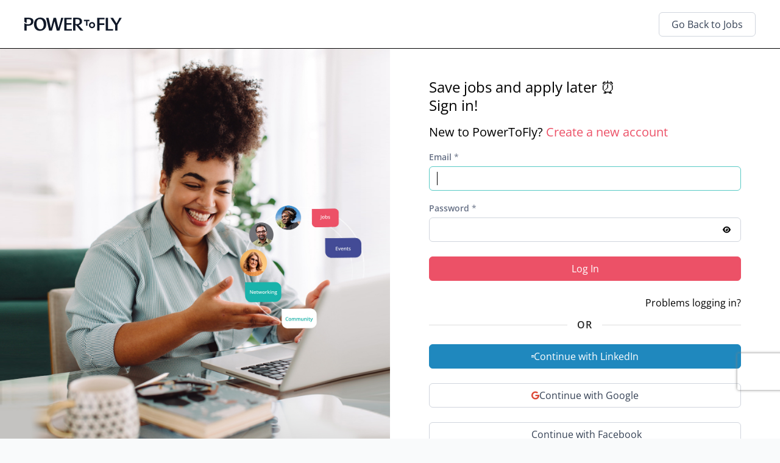

--- FILE ---
content_type: text/html; charset=utf-8
request_url: https://powertofly.com/entry/login?jobId=1515300&saveJob=true
body_size: 25156
content:
<!DOCTYPE html><html prefix="og: http://ogp.me/ns#" lang="en"><head><meta charSet="utf-8"/><meta name="copyright" content="PowerToFly"/><meta name="application-name" content="PowerToFly"/><meta name="viewport" content="width=device-width, initial-scale=1, maximum-scale=1"/><title>Sign In to Your PowerToFly Account!</title><meta name="image" content="/nextjs/images/seo.png"/><meta name="description" content="Sign up for a free account on PowerToFly to join virtual events, apply to jobs, network with hiring managers, and more!"/><meta property="og:title" content="Sign In to Your PowerToFly Account!"/><meta property="og:image" content="/nextjs/images/seo.png"/><meta property="og:description" content="Sign up for a free account on PowerToFly to join virtual events, apply to jobs, network with hiring managers, and more!"/><meta property="og:type" content="website"/><meta property="og:site_name" content="PowerToFly"/><meta property="og:url" content="https://powertofly.com/"/><meta name="twitter:title" content="Sign In to Your PowerToFly Account!"/><meta name="twitter:image" content="/nextjs/images/seo.png"/><meta name="twitter:description" content="Sign up for a free account on PowerToFly to join virtual events, apply to jobs, network with hiring managers, and more!"/><meta name="twitter:card" content="summary"/><meta name="twitter:site" content="@powertofly"/><meta name="twitter:url" content="https://powertofly.com/"/><link rel="icon" type="image/png" href="/nextjs/images/favicon.svg" sizes="16x16"/><meta name="next-head-count" content="20"/><style type="text/css">.fresnel-container{margin:0;padding:0;}
@media not all and (min-width:0px) and (max-width:599.98px){.fresnel-at-sm{display:none!important;}}
@media not all and (min-width:600px) and (max-width:1023.98px){.fresnel-at-md{display:none!important;}}
@media not all and (min-width:1024px) and (max-width:1199.98px){.fresnel-at-lg{display:none!important;}}
@media not all and (min-width:1200px){.fresnel-at-xlg{display:none!important;}}
@media not all and (max-width:599.98px){.fresnel-lessThan-md{display:none!important;}}
@media not all and (max-width:1023.98px){.fresnel-lessThan-lg{display:none!important;}}
@media not all and (max-width:1199.98px){.fresnel-lessThan-xlg{display:none!important;}}
@media not all and (min-width:600px){.fresnel-greaterThan-sm{display:none!important;}}
@media not all and (min-width:1024px){.fresnel-greaterThan-md{display:none!important;}}
@media not all and (min-width:1200px){.fresnel-greaterThan-lg{display:none!important;}}
@media not all and (min-width:0px){.fresnel-greaterThanOrEqual-sm{display:none!important;}}
@media not all and (min-width:600px){.fresnel-greaterThanOrEqual-md{display:none!important;}}
@media not all and (min-width:1024px){.fresnel-greaterThanOrEqual-lg{display:none!important;}}
@media not all and (min-width:1200px){.fresnel-greaterThanOrEqual-xlg{display:none!important;}}
@media not all and (min-width:0px) and (max-width:599.98px){.fresnel-between-sm-md{display:none!important;}}
@media not all and (min-width:0px) and (max-width:1023.98px){.fresnel-between-sm-lg{display:none!important;}}
@media not all and (min-width:0px) and (max-width:1199.98px){.fresnel-between-sm-xlg{display:none!important;}}
@media not all and (min-width:600px) and (max-width:1023.98px){.fresnel-between-md-lg{display:none!important;}}
@media not all and (min-width:600px) and (max-width:1199.98px){.fresnel-between-md-xlg{display:none!important;}}
@media not all and (min-width:1024px) and (max-width:1199.98px){.fresnel-between-lg-xlg{display:none!important;}}</style><link data-next-font="size-adjust" rel="preconnect" href="/" crossorigin="anonymous"/><link rel="preload" href="/_next/static/css/3edc156818a1c48c.css" as="style"/><link rel="stylesheet" href="/_next/static/css/3edc156818a1c48c.css" data-n-g=""/><noscript data-n-css=""></noscript><script defer="" nomodule="" src="/_next/static/chunks/polyfills-42372ed130431b0a.js"></script><script src="/_next/static/chunks/webpack-24e14257275f50d0.js" defer=""></script><script src="/_next/static/chunks/framework-945b357d4a851f4b.js" defer=""></script><script src="/_next/static/chunks/main-f686ac3af572a2aa.js" defer=""></script><script src="/_next/static/chunks/pages/_app-90c1c55b5963bd2a.js" defer=""></script><script src="/_next/static/chunks/4db5f4ac-31175e5c30820fa1.js" defer=""></script><script src="/_next/static/chunks/2cca2479-3177001603fd2f6e.js" defer=""></script><script src="/_next/static/chunks/8316-c3f70b90a11e1da9.js" defer=""></script><script src="/_next/static/chunks/5237-4887c8f18704cae4.js" defer=""></script><script src="/_next/static/chunks/1267-e634a8a2818c3c7d.js" defer=""></script><script src="/_next/static/chunks/7999-52b3a1b31b3b5dff.js" defer=""></script><script src="/_next/static/chunks/3347-6a00031f53ab5bbe.js" defer=""></script><script src="/_next/static/chunks/2820-126f2e42c13acb21.js" defer=""></script><script src="/_next/static/chunks/pages/entry/login-d6c1cbdf3503eff5.js" defer=""></script><script src="/_next/static/BK8uFKqWx0HE1jKcDVdtU/_buildManifest.js" defer=""></script><script src="/_next/static/BK8uFKqWx0HE1jKcDVdtU/_ssgManifest.js" defer=""></script><style id="__jsx-595128643">:root{--font-family-sans:'Open SansVariable', sans-serif;--font-family-mono:'Roboto Mono', monospace;--font-weight-normal:400;--font-weight-bold:600;--line-height-xs:1;--line-height-sm:1.25;--line-height-md:1.5;--line-height-lg:1.75;--line-height-xlg:2;--md:16px;}:root,[data-theme="light"]{--color-black:#000;--color-white:#FFFFFF;--color-white-a50:#FFFFFF88;--color-white-a75:#FFFFFFBF;--color-red:#ff2b5b;--color-pink:#ec5167;--color-gray:#AAAAAA;--color-gray-a50:#AAAAAA88;--color-gray-light:#ddd;--color-gray-lightest:#f5f5f5;--color-gray-darker:#373c44;--color-cyan:#19B3AA;--color-cyan-light:#d6f2f1;--color-petrol:#35394c;--color-text:#000;--color-text-glassy:rgb(0 0 0 / 0.15);--color-shadow:rgb(0 0 0 / 10%);}[data-theme="dark"]{--color-text:#FFFFFF;--color-text-glassy:rgb(255 255 255 / 0.15);--color-shadow:rgb(0 0 0 / 10%);}:root{--font-size-xxxxxlg:4.5em;--font-size-xxxxlg:3.5em;--font-size-xxxlg:2.5em;--font-size-xxlg:2em;--font-size-xlg:1.5em;--font-size-lg:1.25em;--font-size-md:1em;--font-size-sm:0.75em;--font-size-xs:0.5em;--gap-md:2rem;}[data-theme]{color:var(--color-text);}</style><style id="__jsx-2999050573">*,*:before,*:after{box-sizing:inherit;color:inherit;font-family:inherit;font-size:inherit;line-height:inherit;}html{box-sizing:border-box;font-family:var(--font-family-sans);font-size:var(--md);line-height:var(--line-height-md);}html,body{height:100%;margin:0;overflow-x:hidden;padding:0;-webkit-text-size-adjust:100%;-ms-text-size-adjust:100%;}html,body{overflow-x:clip;}body{background:#f5f5f5;}.asText{color:var(--color-text);}a{background-color:transparent;color:var(--color-pink);cursor:pointer;-webkit-text-decoration:none;text-decoration:none;-webkit-text-decoration-skip:objects;}a:hover{-webkit-text-decoration:none;text-decoration:none;}a.underline{-webkit-text-decoration:underline;text-decoration:underline;}abbr[title]{border-bottom:none;-webkit-text-decoration:underline;text-decoration:underline;-webkit-text-decoration:underline dotted;text-decoration:underline dotted;}canvas{display:inline-block;}code,kbd,samp{font-family:var(--font-family-mono);font-size:1em;}details,menu{display:block;}fieldset{padding:1rem;}i{-webkit-text-decoration:none;text-decoration:none;}hr{border:0;height:1px;border-bottom:1px solid var(--color-gray-light);}img,svg{display:block;max-width:100%;height:auto;border-style:none;}legend{display:table;max-width:100%;padding:0;white-space:normal;}main{display:block;}p{font-size:var(--font-size-md);margin:0;}p:not(:first-child){margin-top:calc(1em / 1);}p:not(:last-child){margin-bottom:calc(1em / 1);}pre{margin:0;font-family:monospace,monospace;font-size:1em;}progress{display:inline-block;vertical-align:baseline;}big{font-size:var(--font-size-lg);}small{font-size:var(--font-size-sm);}strong,b{font-weight:var(--font-weight-bold);}sub,sup{font-size:75%;line-height:0;position:relative;vertical-align:baseline;}sub{bottom:-0.25em;}sup{top:-0.5em;}summary{display:list-item;}svg:not(:root){overflow:hidden;}template{display:none;}ul,ol{margin:0;padding:0;list-style-position:inside;}ul:not(:first-child),ol:not(:first-child){margin-top:calc(1em / 1);}ul:not(:last-child),ol:not(:last-child){margin-bottom:calc(1em / 1);}[hidden]{display:none;}button,input,optgroup,select,textarea{margin:0;}button,input{overflow:visible;}button,select{text-transform:none;}button,[type="button"],[type="reset"],[type="submit"]{-webkit-appearance:button;}button::-moz-focus-inner,[type="button"]::-moz-focus-inner,[type="reset"]::-moz-focus-inner,[type="submit"]::-moz-focus-inner{border-style:none;padding:0;}button:-moz-focusring,[type="button"]:-moz-focusring,[type="reset"]:-moz-focusring,[type="submit"]:-moz-focusring{outline:1px dotted ButtonText;}input[type="checkbox"],input[type="radio"]{padding:0;}input[type="text"],input[type="email"],input[type="search"],input[type="password"]{-webkit-appearance:none;-moz-appearance:none;}input[type="checkbox"],input[type="radio"]{padding:0;}input[type="number"]::-webkit-inner-spin-button,input[type="number"]::-webkit-outer-spin-button{height:auto;}input[type="search"]{-webkit-appearance:textfield;}[type="search"]::-webkit-search-cancel-button,input[type="search"]::-webkit-search-decoration{-webkit-appearance:none;}textarea{overflow:auto;}</style><style id="__jsx-2183743695">body{background-color:#F9FAFB}</style><style id="__jsx-3717325744">h1,h2,h3,h4,h5,h6{font-family:var(--font-family-sans);line-height:1.25em;margin:0;border:none;}h1{font-size:var(--font-size-xxlg);font-weight:var(--font-weight-normal);}h1:not(:first-child){margin-top:calc(1em / 2);}h1:not(:last-child){margin-bottom:calc(1em / 2);}h1.large{font-size:var(--font-size-xxxlg);font-weight:var(--font-weight-normal);}h1.large:not(:first-child){margin-top:calc(1em / 2.5);}h1.large:not(:last-child){margin-bottom:calc(1em / 2.5);}h1.huge{font-size:var(--font-size-xxxxlg);font-weight:var(--font-weight-normal);}h1.huge:not(:first-child){margin-top:calc(1em / 3.5);}h1.huge:not(:last-child){margin-bottom:calc(1em / 3.5);}h1.massive{font-size:var(--font-size-xxxxxlg);font-weight:var(--font-weight-normal);}h1.massive:not(:first-child){margin-top:calc(1em / 4.5);}h1.massive:not(:last-child){margin-bottom:calc(1em / 4.5);}h2{font-size:var(--font-size-xlg);font-weight:var(--font-weight-normal);}h2:not(:first-child){margin-top:calc(1em / 1.5);}h2:not(:last-child){margin-bottom:calc(1em / 1.5);}h2.large{font-size:var(--font-size-xxlg);font-weight:var(--font-weight-normal);}h2.large:not(:first-child){margin-top:calc(1em / 2);}h2.large:not(:last-child){margin-bottom:calc(1em / 2);}h2.huge{font-size:var(--font-size-xxxlg);font-weight:var(--font-weight-normal);}h2.huge:not(:first-child){margin-top:calc(1em / 2.5);}h2.huge:not(:last-child){margin-bottom:calc(1em / 2.5);}h2.massive{font-size:var(--font-size-xxxxlg);font-weight:var(--font-weight-normal);}h2.massive:not(:first-child){margin-top:calc(1em / 3.5);}h2.massive:not(:last-child){margin-bottom:calc(1em / 3.5);}h3{font-size:var(--font-size-lg);font-weight:var(--font-weight-normal);}h3:not(:first-child){margin-top:calc(1em / 1.25);}h3:not(:last-child){margin-bottom:calc(1em / 1.25);}h3.large{font-size:var(--font-size-xlg);font-weight:var(--font-weight-normal);}h3.large:not(:first-child){margin-top:calc(1em / 1.5);}h3.large:not(:last-child){margin-bottom:calc(1em / 1.5);}h3.huge{font-size:var(--font-size-xxlg);font-weight:var(--font-weight-normal);}h3.huge:not(:first-child){margin-top:calc(1em / 2);}h3.huge:not(:last-child){margin-bottom:calc(1em / 2);}h3.massive{font-size:var(--font-size-xxxlg);font-weight:var(--font-weight-normal);}h3.massive:not(:first-child){margin-top:calc(1em / 2.5);}h3.massive:not(:last-child){margin-bottom:calc(1em / 2.5);}h4{font-size:var(--font-size-md);font-weight:var(--font-weight-bold);}h4:not(:first-child){margin-top:calc(1em / 1);}h4:not(:last-child){margin-bottom:calc(1em / 1);}h4.large{font-size:var(--font-size-lg);font-weight:var(--font-weight-normal);}h4.large:not(:first-child){margin-top:calc(1em / 1.25);}h4.large:not(:last-child){margin-bottom:calc(1em / 1.25);}h4.huge{font-size:var(--font-size-xlg);font-weight:var(--font-weight-normal);}h4.huge:not(:first-child){margin-top:calc(1em / 1.5);}h4.huge:not(:last-child){margin-bottom:calc(1em / 1.5);}h4.massive{font-size:var(--font-size-xxlg);font-weight:var(--font-weight-normal);}h4.massive:not(:first-child){margin-top:calc(1em / 2);}h4.massive:not(:last-child){margin-bottom:calc(1em / 2);}h5{font-size:var(--font-size-sm);font-weight:var(--font-weight-bold);}h5:not(:first-child){margin-top:calc(1em / 0.75);}h5:not(:last-child){margin-bottom:calc(1em / 0.75);}h5.large{font-size:var(--font-size-md);font-weight:var(--font-weight-bold);}h5.large:not(:first-child){margin-top:calc(1em / 1);}h5.large:not(:last-child){margin-bottom:calc(1em / 1);}h5.huge{font-size:var(--font-size-lg);font-weight:var(--font-weight-normal);}h5.huge:not(:first-child){margin-top:calc(1em / 1.25);}h5.huge:not(:last-child){margin-bottom:calc(1em / 1.25);}h5.massive{font-size:var(--font-size-xlg);font-weight:var(--font-weight-normal);}h5.massive:not(:first-child){margin-top:calc(1em / 1.5);}h5.massive:not(:last-child){margin-bottom:calc(1em / 1.5);}h6{font-size:var(--font-size-xs);font-weight:var(--font-weight-bold);}h6:not(:first-child){margin-top:calc(1em / 0.5);}h5:not(:last-child){margin-bottom:calc(1em / 0.5);}h6.large{font-size:var(--font-size-sm);font-weight:var(--font-weight-bold);}h6.large:not(:first-child){margin-top:calc(1em / 0.75);}h6.large:not(:last-child){margin-bottom:calc(1em / 0.75);}h6.huge{font-size:var(--font-size-md);font-weight:var(--font-weight-bold);}h6.huge:not(:first-child){margin-top:calc(1em / 1);}h6.huge:not(:last-child){margin-bottom:calc(1em / 1);}h6.massive{font-size:var(--font-size-lg);font-weight:var(--font-weight-normal);}h6.massive:not(:first-child){margin-top:calc(1em / 1.25);}h6.massive:not(:last-child){margin-bottom:calc(1em / 1.25);}</style><style id="__jsx-3943176935">.box.jsx-3943176935{;}.box.jsx-3943176935:hover{;}@media (min-width:600px){.box.jsx-3943176935{;}}@media (min-width:1024px){.box.jsx-3943176935{;}}</style><style id="__jsx-3063535860">.flex.jsx-3063535860{height: 5rem;
justify-content: space-between;
flex-direction: row;
display: -webkit-box;
display: -moz-box;
display: -ms-flexbox;
display: -webkit-flex;
display: flex;
-webkit-box-pack: justify;
-webkit-box-orient: horizontal;
-webkit-box-direction: normal;
;}.flex.jsx-3063535860:hover{;}@media (min-width:600px){.flex.jsx-3063535860{height: 100%;
;}}@media (min-width:1024px){.flex.jsx-3063535860{height: 100%;
;}}</style><style id="__jsx-2826808495">.flex.jsx-2826808495{flex-direction: row;
display: -webkit-box;
display: -moz-box;
display: -ms-flexbox;
display: -webkit-flex;
display: flex;
-webkit-box-orient: horizontal;
-webkit-box-direction: normal;
;}.flex.jsx-2826808495:hover{;}@media (min-width:600px){.flex.jsx-2826808495{;}}@media (min-width:1024px){.flex.jsx-2826808495{;}}</style><style id="__jsx-2082779318">.flex.jsx-2082779318{width: 100%;
height: 100%;
justify-content: space-between;
flex-direction: row;
display: -webkit-box;
display: -moz-box;
display: -ms-flexbox;
display: -webkit-flex;
display: flex;
-webkit-box-pack: justify;
-webkit-box-orient: horizontal;
-webkit-box-direction: normal;
;}.flex.jsx-2082779318:hover{;}@media (min-width:600px){.flex.jsx-2082779318{;}}@media (min-width:1024px){.flex.jsx-2082779318{;}}</style><style id="__jsx-794630830">.grid.jsx-794630830{grid-template-columns: minmax(1rem, 1fr) minmax(1rem, 1200px) minmax(1rem, 1fr);
width: 100%;
display: -ms-grid;
display: grid;
ms-grid-columns: minmax(1rem, 1fr) minmax(1rem, 1200px) minmax(1rem, 1fr);
;}.grid.jsx-794630830:hover{;}@media (min-width:600px){.grid.jsx-794630830{;}}@media (min-width:1024px){.grid.jsx-794630830{;}}</style><style id="__jsx-2455304998">.flex.jsx-2455304998{width: 100%;
flex-direction: column;
display: -webkit-box;
display: -moz-box;
display: -ms-flexbox;
display: -webkit-flex;
display: flex;
-webkit-box-orient: vertical;
-webkit-box-direction: normal;
;}.flex.jsx-2455304998:hover{;}@media (min-width:600px){.flex.jsx-2455304998{;}}@media (min-width:1024px){.flex.jsx-2455304998{;}}</style><style id="__jsx-1338775286">#ptf .menu{box-shadow:none;font-family:var(--font-family-sans);}#ptf .menu.vertical .menu .item{font-size:inherit;color:inherit;}#ptf .menu .item{padding:1rem 1.5rem;height:100%;}#ptf .mobileMenu .item{height:auto;}#ptf .menu .dropdown .menu>.item{padding:1rem 1.5rem;}#ptf .menu .dropdown .menu>.item:first-child{padding-top:1.5rem;}#ptf .menu .dropdown .menu>.item:last-child{padding-bottom:1.5rem;}</style><style id="__jsx-741304146">#ptf .layout>.header{position:-webkit-sticky;position:sticky;top:0;z-index:250}#ptf .layout>.header .ui.menu{height:5rem}#ptf .layout>.header>.menu{height:5rem}#ptf .layout>.header .menu .item.logo{margin-left:-1.5rem}#ptf .layout>.header .menu .item.logo{width:12rem}@media(max-width:600px){#ptf .layout>.header .ui.menu{height:5rem!important}}@media(min-width:1200px){#ptf .layout>.header .menu .item.logo{width:13rem}}@media(max-width:1200px){#ptf .layout>.header .menu .item.hamburger{padding-right:0}}@media(min-width:1200px){#ptf .layout>.header .menu .item.authGroup{padding-right:0}}@media(min-width:1200px){#ptf .layout>.header .menu .group2 .dropdown{margin-right:-1.5rem}}#ptf .layout>.header>.menu{border:0;border-bottom:1px solid #000}#ptf .layout>.header .menu .item:before{background:none}#ptf .layout>.header>.menu{-webkit-border-radius:0;-moz-border-radius:0;border-radius:0}</style><style id="__jsx-1963486152">.flex.jsx-1963486152{gap: 1rem;
width: 100%;
height: 100%;
align-items: center;
justify-content: center;
flex-direction: column;
display: -webkit-box;
display: -moz-box;
display: -ms-flexbox;
display: -webkit-flex;
display: flex;
-webkit-box-align: center;
-webkit-box-pack: center;
-webkit-box-orient: vertical;
-webkit-box-direction: normal;
;}.flex.jsx-1963486152:hover{;}@media (min-width:600px){.flex.jsx-1963486152{;}}@media (min-width:1024px){.flex.jsx-1963486152{;}}</style><style id="__jsx-2005778015">.block.jsx-2005778015{display: block;
;}.block.jsx-2005778015:hover{;}@media (min-width:600px){.block.jsx-2005778015{;}}@media (min-width:1024px){.block.jsx-2005778015{;}}</style><style id="__jsx-1118209233">.temp-background{            
          }.layout.jsx-1118209233{display:-webkit-box;display:-webkit-flex;display:-moz-box;display:-ms-flexbox;display:flex;-webkit-box-orient:vertical;-webkit-box-direction:normal;-webkit-flex-direction:column;-moz-box-orient:vertical;-moz-box-direction:normal;-ms-flex-direction:column;flex-direction:column;-webkit-box-pack:justify;-webkit-justify-content:space-between;-moz-box-pack:justify;-ms-flex-pack:justify;justify-content:space-between;min-height:100vh;gap:0}.content.jsx-1118209233{margin-top:auto;margin-bottom:auto;-webkit-box-flex:0;-webkit-flex-grow:0;-moz-box-flex:0;-ms-flex-positive:0;flex-grow:0}</style><style id="__jsx-3952912684">.block.jsx-3952912684{background-color: #FFFFFF;
display: block;
color: var(--color-black);
;}.block.jsx-3952912684:hover{;}@media (min-width:600px){.block.jsx-3952912684{;}}@media (min-width:1024px){.block.jsx-3952912684{;}}</style><style id="__jsx-59bb8bc5014d42b1">.grecaptcha-badge{bottom:5rem!important}</style><style id="__jsx-3205144727">.chip{height:3rem!important}.chip>div{padding-right:2rem!important;padding-left:2rem!important}.progress>div{-webkit-border-radius:.5rem!important;-moz-border-radius:.5rem!important;border-radius:.5rem!important}.progress>div>div{-webkit-border-radius:.5rem!important;-moz-border-radius:.5rem!important;border-radius:.5rem!important}.menuGroups{-webkit-box-pack:;-webkit-justify-content:;-moz-box-pack:;-ms-flex-pack:;justify-content:}</style></head><body id="ptf"><noscript><iframe src="https://www.googletagmanager.com/ns.html?id=GTM-KJ4B8M" height="0" width="0" style="display:none;visibility:hidden"></iframe></noscript><div id="__next"><div data-theme="light" class="jsx-3952912684 block temp-background"><div class="jsx-1118209233 layout"><header data-theme="light" class="jsx-741304146 header"><div class="ui jsx-1338775286  menu"><div class="jsx-2455304998 flex"><div class="jsx-794630830 grid widthHolder"><div></div><div><div class="fresnel-container fresnel-between-sm-xlg " style="height:100%"><div class="jsx-3063535860 flex menuGroups"><a href="https://powertofly.com/accounts/home" class="link item logo"><svg style="color:#101828;height:3rem" viewBox="0 0 200 28"><use href="/nextjs/images/logo-2.svg#logo-2"></use></svg></a><div style="align-self:center;cursor:pointer" class="jsx-3943176935 box"><svg aria-hidden="true" focusable="false" data-prefix="fas" data-icon="xmark" class="svg-inline--fa fa-xmark " role="img" xmlns="http://www.w3.org/2000/svg" viewBox="0 0 384 512" style="color:#344054;font-size:1em"><path fill="currentColor" d="M342.6 150.6c12.5-12.5 12.5-32.8 0-45.3s-32.8-12.5-45.3 0L192 210.7 86.6 105.4c-12.5-12.5-32.8-12.5-45.3 0s-12.5 32.8 0 45.3L146.7 256 41.4 361.4c-12.5 12.5-12.5 32.8 0 45.3s32.8 12.5 45.3 0L192 301.3 297.4 406.6c12.5 12.5 32.8 12.5 45.3 0s12.5-32.8 0-45.3L237.3 256 342.6 150.6z"></path></svg></div></div></div><div class="fresnel-container fresnel-greaterThanOrEqual-xlg " style="height:100%"><div class="jsx-2082779318 flex menuGroups"><div class="jsx-2826808495 flex"><a href="https://powertofly.com/accounts/home" class="link item logo"><svg style="color:#101828;height:3rem" viewBox="0 0 200 28"><use href="/nextjs/images/logo-2.svg#logo-2"></use></svg></a></div><div class="jsx-2826808495 flex"></div><div style="align-self:center;cursor:pointer" class="jsx-3943176935 box"><svg aria-hidden="true" focusable="false" data-prefix="fas" data-icon="xmark" class="svg-inline--fa fa-xmark " role="img" xmlns="http://www.w3.org/2000/svg" viewBox="0 0 384 512" style="color:#344054;font-size:1em"><path fill="currentColor" d="M342.6 150.6c12.5-12.5 12.5-32.8 0-45.3s-32.8-12.5-45.3 0L192 210.7 86.6 105.4c-12.5-12.5-32.8-12.5-45.3 0s-12.5 32.8 0 45.3L146.7 256 41.4 361.4c-12.5 12.5-12.5 32.8 0 45.3s32.8 12.5 45.3 0L192 301.3 297.4 406.6c12.5 12.5 32.8 12.5 45.3 0s12.5-32.8 0-45.3L237.3 256 342.6 150.6z"></path></svg></div></div></div></div><div></div></div></div></div></header><div class="jsx-1118209233 content"><div class="jsx-2005778015 block"><div class="jsx-1963486152 flex"><span class="fa-layers fa-fw" style="font-size:2em;width:1em"><svg aria-hidden="true" focusable="false" data-prefix="fas" data-icon="spinner-third" class="svg-inline--fa fa-spinner-third " role="img" xmlns="http://www.w3.org/2000/svg" viewBox="0 0 512 512" style="color:#ddd;font-size:1em"><path fill="currentColor" d="M224 32c0-17.7 14.3-32 32-32C397.4 0 512 114.6 512 256c0 46.6-12.5 90.4-34.3 128c-8.8 15.3-28.4 20.5-43.7 11.7s-20.5-28.4-11.7-43.7c16.3-28.2 25.7-61 25.7-96c0-106-86-192-192-192c-17.7 0-32-14.3-32-32z"></path></svg><svg aria-hidden="true" focusable="false" data-prefix="fas" data-icon="spinner-third" class="svg-inline--fa fa-spinner-third " role="img" xmlns="http://www.w3.org/2000/svg" viewBox="0 0 512 512" style="transform-origin:0.5em 0.5em;color:#ddd;font-size:1em"><g transform="translate(256 256)"><g transform="translate(0, 0)  scale(1, 1)  rotate(120 0 0)"><path fill="currentColor" d="M224 32c0-17.7 14.3-32 32-32C397.4 0 512 114.6 512 256c0 46.6-12.5 90.4-34.3 128c-8.8 15.3-28.4 20.5-43.7 11.7s-20.5-28.4-11.7-43.7c16.3-28.2 25.7-61 25.7-96c0-106-86-192-192-192c-17.7 0-32-14.3-32-32z" transform="translate(-256 -256)"></path></g></g></svg><svg aria-hidden="true" focusable="false" data-prefix="fas" data-icon="spinner-third" class="svg-inline--fa fa-spinner-third " role="img" xmlns="http://www.w3.org/2000/svg" viewBox="0 0 512 512" style="transform-origin:0.5em 0.5em;color:#ddd;font-size:1em"><g transform="translate(256 256)"><g transform="translate(0, 0)  scale(1, 1)  rotate(240 0 0)"><path fill="currentColor" d="M224 32c0-17.7 14.3-32 32-32C397.4 0 512 114.6 512 256c0 46.6-12.5 90.4-34.3 128c-8.8 15.3-28.4 20.5-43.7 11.7s-20.5-28.4-11.7-43.7c16.3-28.2 25.7-61 25.7-96c0-106-86-192-192-192c-17.7 0-32-14.3-32-32z" transform="translate(-256 -256)"></path></g></g></svg><svg aria-hidden="true" focusable="false" data-prefix="fas" data-icon="spinner-third" class="svg-inline--fa fa-spinner-third fa-spin " role="img" xmlns="http://www.w3.org/2000/svg" viewBox="0 0 512 512" style="color:#19B3AA;font-size:1em"><path fill="currentColor" d="M224 32c0-17.7 14.3-32 32-32C397.4 0 512 114.6 512 256c0 46.6-12.5 90.4-34.3 128c-8.8 15.3-28.4 20.5-43.7 11.7s-20.5-28.4-11.7-43.7c16.3-28.2 25.7-61 25.7-96c0-106-86-192-192-192c-17.7 0-32-14.3-32-32z"></path></svg></span>Loading, please wait</div></div></div></div></div></div><div id="modals"></div><script id="__NEXT_DATA__" type="application/json">{"props":{"pageProps":{}},"page":"/entry/login","query":{},"buildId":"BK8uFKqWx0HE1jKcDVdtU","nextExport":true,"autoExport":true,"isFallback":false,"scriptLoader":[]}</script></body></html>

--- FILE ---
content_type: application/javascript; charset=UTF-8
request_url: https://powertofly.com/_next/static/chunks/2018-689c17f22ae1e475.js
body_size: 12603
content:
"use strict";(self.webpackChunk_N_E=self.webpackChunk_N_E||[]).push([[2018],{54860:function(e,t,r){r.d(t,{i:function(){return f}});var n=r(6230),o=r.n(n),a=r(67294),c=r(87462),i=r(86010),l=r(98459),s=r(28935),d=r(12519),u=r(92248);function p(e){var t=e.children,r=e.className,n=e.clearing,o=e.content,f=e.fitted,m=e.hidden,h=e.horizontal,v=e.inverted,y=e.section,g=e.vertical,Z=(0,i.Z)("ui",(0,l.lG)(n,"clearing"),(0,l.lG)(f,"fitted"),(0,l.lG)(m,"hidden"),(0,l.lG)(h,"horizontal"),(0,l.lG)(v,"inverted"),(0,l.lG)(y,"section"),(0,l.lG)(g,"vertical"),"divider",r),C=(0,s.Z)(p,e),b=(0,d.Z)(p,e);return a.createElement(b,(0,c.Z)({},C,{className:Z}),u.kK(t)?o:t)}function f(e){return a.createElement(a.Fragment,null,a.createElement(p,e),a.createElement(o(),{id:"1988278464"},"#ptf .ui.divider{font-weight:var(--font-weight-bold);margin:0;}"))}p.handledProps=["as","children","className","clearing","content","fitted","hidden","horizontal","inverted","section","vertical"],p.propTypes={}},50259:function(e,t,r){r.d(t,{pm:function(){return p},xX:function(){return f}});var n,o=r(67294),a=r(34155),c=function(){return(c=Object.assign||function(e){for(var t,r=1,n=arguments.length;r<n;r++)for(var o in t=arguments[r])Object.prototype.hasOwnProperty.call(t,o)&&(e[o]=t[o]);return e}).apply(this,arguments)},i=function(e){var t;e?function(e){if(e)for(;e.lastChild;)e.lastChild.remove()}("string"==typeof e?document.getElementById(e):e):(t=document.querySelector(".grecaptcha-badge"))&&t.parentNode&&document.body.removeChild(t.parentNode)},l=function(e,t){i(t),window.___grecaptcha_cfg=void 0;var r,n=document.querySelector("#"+e);n&&n.remove(),(r=document.querySelector('script[src^="https://www.gstatic.com/recaptcha/releases"]'))&&r.remove()},s=function(e){var t=e.render,r=e.onLoadCallbackName,n=e.language,o=e.onLoad,a=e.useRecaptchaNet,c=e.useEnterprise,i=e.scriptProps,l=void 0===i?{}:i,s=l.nonce,d=void 0===s?"":s,u=l.defer,p=l.async,f=l.id,m=l.appendTo,h=(void 0===f?"":f)||"google-recaptcha-v3";if(document.querySelector("#"+h))o();else{var v,y="https://www."+((v={useEnterprise:c,useRecaptchaNet:a}).useRecaptchaNet?"recaptcha.net":"google.com")+"/recaptcha/"+(v.useEnterprise?"enterprise.js":"api.js"),g=document.createElement("script");g.id=h,g.src=y+"?render="+t+("explicit"===t?"&onload="+r:"")+(n?"&hl="+n:""),d&&(g.nonce=d),g.defer=!!(void 0!==u&&u),g.async=!!(void 0!==p&&p),g.onload=o,("body"===m?document.body:document.getElementsByTagName("head")[0]).appendChild(g)}},d=function(e){void 0===a||a.env,console.warn(e)};(n||(n={})).SCRIPT_NOT_AVAILABLE="Recaptcha script is not available";var u=(0,o.createContext)({executeRecaptcha:function(){throw Error("GoogleReCaptcha Context has not yet been implemented, if you are using useGoogleReCaptcha hook, make sure the hook is called inside component wrapped by GoogleRecaptchaProvider")}});function p(e){var t=e.reCaptchaKey,r=e.useEnterprise,a=void 0!==r&&r,i=e.useRecaptchaNet,p=void 0!==i&&i,f=e.scriptProps,m=e.language,h=e.container,v=e.children,y=(0,o.useState)(null),g=y[0],Z=y[1],C=(0,o.useRef)(t),b=JSON.stringify(f),N=JSON.stringify(null==h?void 0:h.parameters);(0,o.useEffect)(function(){if(t){var e=(null==f?void 0:f.id)||"google-recaptcha-v3",r=(null==f?void 0:f.onLoadCallbackName)||"onRecaptchaLoadCallback";return window[r]=function(){var e=a?window.grecaptcha.enterprise:window.grecaptcha,r=c({badge:"inline",size:"invisible",sitekey:t},(null==h?void 0:h.parameters)||{});C.current=e.render(null==h?void 0:h.element,r)},s({render:(null==h?void 0:h.element)?"explicit":t,onLoadCallbackName:r,useEnterprise:a,useRecaptchaNet:p,scriptProps:f,language:m,onLoad:function(){if(window&&window.grecaptcha){var e=a?window.grecaptcha.enterprise:window.grecaptcha;e.ready(function(){Z(e)})}else d("<GoogleRecaptchaProvider /> "+n.SCRIPT_NOT_AVAILABLE)},onError:function(){d("Error loading google recaptcha script")}}),function(){l(e,null==h?void 0:h.element)}}d("<GoogleReCaptchaProvider /> recaptcha key not provided")},[a,p,b,N,m,t,null==h?void 0:h.element]);var k=(0,o.useCallback)(function(e){if(!g||!g.execute)throw Error("<GoogleReCaptchaProvider /> Google Recaptcha has not been loaded");return g.execute(C.current,{action:e})},[g,C]),E=(0,o.useMemo)(function(){return{executeRecaptcha:g?k:void 0,container:null==h?void 0:h.element}},[k,g,null==h?void 0:h.element]);return o.createElement(u.Provider,{value:E},v)}u.Consumer;var f=function(){return(0,o.useContext)(u)};function m(e,t){return e(t={exports:{}},t.exports),t.exports}var h="function"==typeof Symbol&&Symbol.for,v=h?Symbol.for("react.element"):60103,y=h?Symbol.for("react.portal"):60106,g=h?Symbol.for("react.fragment"):60107,Z=h?Symbol.for("react.strict_mode"):60108,C=h?Symbol.for("react.profiler"):60114,b=h?Symbol.for("react.provider"):60109,N=h?Symbol.for("react.context"):60110,k=h?Symbol.for("react.async_mode"):60111,E=h?Symbol.for("react.concurrent_mode"):60111,w=h?Symbol.for("react.forward_ref"):60112,S=h?Symbol.for("react.suspense"):60113,P=h?Symbol.for("react.suspense_list"):60120,G=h?Symbol.for("react.memo"):60115,$=h?Symbol.for("react.lazy"):60116,x=h?Symbol.for("react.block"):60121,R=h?Symbol.for("react.fundamental"):60117,A=h?Symbol.for("react.responder"):60118,M=h?Symbol.for("react.scope"):60119;function T(e){if("object"==typeof e&&null!==e){var t=e.$$typeof;switch(t){case v:switch(e=e.type){case k:case E:case g:case C:case Z:case S:return e;default:switch(e=e&&e.$$typeof){case N:case w:case $:case G:case b:return e;default:return t}}case y:return t}}}function _(e){return T(e)===E}var L={AsyncMode:k,ConcurrentMode:E,ContextConsumer:N,ContextProvider:b,Element:v,ForwardRef:w,Fragment:g,Lazy:$,Memo:G,Portal:y,Profiler:C,StrictMode:Z,Suspense:S,isAsyncMode:function(e){return _(e)||T(e)===k},isConcurrentMode:_,isContextConsumer:function(e){return T(e)===N},isContextProvider:function(e){return T(e)===b},isElement:function(e){return"object"==typeof e&&null!==e&&e.$$typeof===v},isForwardRef:function(e){return T(e)===w},isFragment:function(e){return T(e)===g},isLazy:function(e){return T(e)===$},isMemo:function(e){return T(e)===G},isPortal:function(e){return T(e)===y},isProfiler:function(e){return T(e)===C},isStrictMode:function(e){return T(e)===Z},isSuspense:function(e){return T(e)===S},isValidElementType:function(e){return"string"==typeof e||"function"==typeof e||e===g||e===E||e===C||e===Z||e===S||e===P||"object"==typeof e&&null!==e&&(e.$$typeof===$||e.$$typeof===G||e.$$typeof===b||e.$$typeof===N||e.$$typeof===w||e.$$typeof===R||e.$$typeof===A||e.$$typeof===M||e.$$typeof===x)},typeOf:T},z=m(function(e,t){}),K=(z.AsyncMode,z.ConcurrentMode,z.ContextConsumer,z.ContextProvider,z.Element,z.ForwardRef,z.Fragment,z.Lazy,z.Memo,z.Portal,z.Profiler,z.StrictMode,z.Suspense,z.isAsyncMode,z.isConcurrentMode,z.isContextConsumer,z.isContextProvider,z.isElement,z.isForwardRef,z.isFragment,z.isLazy,z.isMemo,z.isPortal,z.isProfiler,z.isStrictMode,z.isSuspense,z.isValidElementType,z.typeOf,m(function(e){e.exports=L})),O={};O[K.ForwardRef]={$$typeof:!0,render:!0,defaultProps:!0,displayName:!0,propTypes:!0},O[K.Memo]={$$typeof:!0,compare:!0,defaultProps:!0,displayName:!0,propTypes:!0,type:!0}},6326:function(e,t,r){r.d(t,{Z:function(){return C}});var n=r(87462),o=r(75068),a=r(24089),c=r(62161),i=r(86010),l=r(67294),s=r(98459),d=r(28935),u=r(12519),p=r(92248),f=r(13592),m=r(89487),h=r(6570),v=r(76532),y=r(57966);function g(e){var t=e.children,r=e.className,o=e.content,a=(0,d.Z)(g,e),c=(0,u.Z)(g,e),f=(0,i.Z)((0,s.lG)("ul"!==c&&"ol"!==c,"list"),r);return l.createElement(c,(0,n.Z)({},a,{className:f}),p.kK(t)?o:t)}g.handledProps=["as","children","className","content"],g.propTypes={};var Z=function(e){function t(){for(var t,r=arguments.length,n=Array(r),o=0;o<r;o++)n[o]=arguments[o];return(t=e.call.apply(e,[this].concat(n))||this).handleItemOverrides=function(e){return{onClick:function(r,n){(0,c.Z)(e,"onClick",r,n),(0,c.Z)(t.props,"onItemClick",r,n)}}},t}return(0,o.Z)(t,e),t.prototype.render=function(){var e=this,r=this.props,o=r.animated,c=r.bulleted,f=r.celled,m=r.children,h=r.className,v=r.content,g=r.divided,Z=r.floated,C=r.horizontal,b=r.inverted,N=r.items,k=r.link,E=r.ordered,w=r.relaxed,S=r.selection,P=r.size,G=r.verticalAlign,$=(0,i.Z)("ui",P,(0,s.lG)(o,"animated"),(0,s.lG)(c,"bulleted"),(0,s.lG)(f,"celled"),(0,s.lG)(g,"divided"),(0,s.lG)(C,"horizontal"),(0,s.lG)(b,"inverted"),(0,s.lG)(k,"link"),(0,s.lG)(E,"ordered"),(0,s.lG)(S,"selection"),(0,s.sU)(w,"relaxed"),(0,s.cD)(Z,"floated"),(0,s.Ok)(G),"list",h),x=(0,d.Z)(t,this.props),R=(0,u.Z)(t,this.props);return p.kK(m)?p.kK(v)?l.createElement(R,(0,n.Z)({role:"list",className:$},x),(0,a.Z)(N,function(t){return y.Z.create(t,{overrideProps:e.handleItemOverrides})})):l.createElement(R,(0,n.Z)({role:"list",className:$},x),v):l.createElement(R,(0,n.Z)({role:"list",className:$},x),m)},t}(l.Component);Z.handledProps=["animated","as","bulleted","celled","children","className","content","divided","floated","horizontal","inverted","items","link","onItemClick","ordered","relaxed","selection","size","verticalAlign"],Z.propTypes={},Z.Content=f.Z,Z.Description=m.Z,Z.Header=h.Z,Z.Icon=v.Z,Z.Item=y.Z,Z.List=g;var C=Z},13592:function(e,t,r){var n=r(87462),o=r(86010),a=r(67294),c=r(98459),i=r(28935),l=r(12519),s=r(92248),d=r(31052),u=r(89487),p=r(6570);function f(e){var t=e.children,r=e.className,d=e.content,m=e.description,h=e.floated,v=e.header,y=e.verticalAlign,g=(0,o.Z)((0,c.cD)(h,"floated"),(0,c.Ok)(y),"content",r),Z=(0,i.Z)(f,e),C=(0,l.Z)(f,e);return s.kK(t)?a.createElement(C,(0,n.Z)({},Z,{className:g}),p.Z.create(v),u.Z.create(m),d):a.createElement(C,(0,n.Z)({},Z,{className:g}),t)}f.handledProps=["as","children","className","content","description","floated","header","verticalAlign"],f.propTypes={},f.create=(0,d.u5)(f,function(e){return{content:e}}),t.Z=f},89487:function(e,t,r){var n=r(87462),o=r(86010),a=r(67294),c=r(28935),i=r(12519),l=r(92248),s=r(31052);function d(e){var t=e.children,r=e.className,s=e.content,u=(0,o.Z)(r,"description"),p=(0,c.Z)(d,e),f=(0,i.Z)(d,e);return a.createElement(f,(0,n.Z)({},p,{className:u}),l.kK(t)?s:t)}d.handledProps=["as","children","className","content"],d.propTypes={},d.create=(0,s.u5)(d,function(e){return{content:e}}),t.Z=d},6570:function(e,t,r){var n=r(87462),o=r(86010),a=r(67294),c=r(28935),i=r(12519),l=r(92248),s=r(31052);function d(e){var t=e.children,r=e.className,s=e.content,u=(0,o.Z)("header",r),p=(0,c.Z)(d,e),f=(0,i.Z)(d,e);return a.createElement(f,(0,n.Z)({},p,{className:u}),l.kK(t)?s:t)}d.handledProps=["as","children","className","content"],d.propTypes={},d.create=(0,s.u5)(d,function(e){return{content:e}}),t.Z=d},76532:function(e,t,r){var n=r(87462),o=r(86010),a=r(67294),c=r(98459),i=r(28935),l=r(31052),s=r(45150);function d(e){var t=e.className,r=e.verticalAlign,l=(0,o.Z)((0,c.Ok)(r),t),u=(0,i.Z)(d,e);return a.createElement(s.Z,(0,n.Z)({},u,{className:l}))}d.handledProps=["className","verticalAlign"],d.propTypes={},d.create=(0,l.u5)(d,function(e){return{name:e}}),t.Z=d},57966:function(e,t,r){var n=r(87462),o=r(75068),a=r(45144),c=r(62161),i=r(86010),l=r(67294),s=r(12519),d=r(98459),u=r(28935),p=r(92248),f=r(31052),m=r(9553),h=r(13592),v=r(89487),y=r(6570),g=r(76532),Z=function(e){function t(){for(var t,r=arguments.length,n=Array(r),o=0;o<r;o++)n[o]=arguments[o];return(t=e.call.apply(e,[this].concat(n))||this).handleClick=function(e){t.props.disabled||(0,c.Z)(t.props,"onClick",e,t.props)},t}return(0,o.Z)(t,e),t.prototype.render=function(){var e=this.props,r=e.active,o=e.children,c=e.className,f=e.content,Z=e.description,C=e.disabled,b=e.header,N=e.icon,k=e.image,E=e.value,w=(0,s.Z)(t,this.props),S=(0,i.Z)((0,d.lG)(r,"active"),(0,d.lG)(C,"disabled"),(0,d.lG)("li"!==w,"item"),c),P=(0,u.Z)(t,this.props),G="li"===w?{value:E}:{"data-value":E};if(!p.kK(o))return l.createElement(w,(0,n.Z)({},G,{role:"listitem",className:S,onClick:this.handleClick},P),o);var $=g.Z.create(N,{autoGenerateKey:!1}),x=m.Z.create(k,{autoGenerateKey:!1});if(!(0,l.isValidElement)(f)&&(0,a.Z)(f))return l.createElement(w,(0,n.Z)({},G,{role:"listitem",className:S,onClick:this.handleClick},P),$||x,h.Z.create(f,{autoGenerateKey:!1,defaultProps:{header:b,description:Z}}));var R=y.Z.create(b,{autoGenerateKey:!1}),A=v.Z.create(Z,{autoGenerateKey:!1});return $||x?l.createElement(w,(0,n.Z)({},G,{role:"listitem",className:S,onClick:this.handleClick},P),$||x,(f||R||A)&&l.createElement(h.Z,null,R,A,f)):l.createElement(w,(0,n.Z)({},G,{role:"listitem",className:S,onClick:this.handleClick},P),R,A,f)},t}(l.Component);Z.handledProps=["active","as","children","className","content","description","disabled","header","icon","image","onClick","value"],Z.propTypes={},Z.create=(0,f.u5)(Z,function(e){return{content:e}}),t.Z=Z}}]);

--- FILE ---
content_type: application/javascript; charset=UTF-8
request_url: https://powertofly.com/_next/static/BK8uFKqWx0HE1jKcDVdtU/_buildManifest.js
body_size: 7148
content:
self.__BUILD_MANIFEST=function(s,e,t,a,n,c,i,d,r,o,h,p,b,u,f,y,g,k,l,j,v,m,I,w,_,q,D,B){return{__rewrites:{afterFiles:[{has:m,source:"/dashboard/api/locations",destination:"/api/locations"},{has:m,source:"/entry/login/api/me",destination:"/api/me"}],beforeFiles:[],fallback:[]},"/":[t,s,a,c,e,n,i,"static/chunks/pages/index-2177227950ac5a36.js"],"/_error":["static/chunks/pages/_error-6ddff449d199572c.js"],"/browse-events":[t,r,o,p,s,a,c,d,h,b,f,j,e,n,i,u,v,I,"static/chunks/pages/browse-events-98740aea63ac5902.js"],"/companies/new/[companyId]":[t,r,o,p,y,s,a,c,d,h,b,f,j,w,e,n,i,u,_,"static/chunks/pages/companies/new/[companyId]-ee4a1f4ad7be509e.js"],"/companies/[companyId]/details":[t,r,o,p,y,s,a,c,d,h,b,f,j,w,e,n,i,u,_,"static/chunks/pages/companies/[companyId]/details-2c52c1bd7a522b11.js"],"/dashboard":[t,r,o,p,s,a,d,h,b,k,j,e,n,u,l,"static/chunks/pages/dashboard-a91661fb46607f50.js"],"/dashboard/browse-events":[t,r,o,p,s,a,d,h,b,f,k,j,e,n,u,l,v,I,"static/chunks/pages/dashboard/browse-events-603d1722c916eb90.js"],"/dashboard/companies":[t,r,o,p,s,a,d,h,b,f,k,e,n,u,l,"static/chunks/pages/dashboard/companies-711ffbc74631b715.js"],"/dashboard/identity":[t,s,a,c,e,n,i,"static/chunks/pages/dashboard/identity-be165c820c2922f4.js"],"/dashboard/jobs":[t,r,o,p,s,a,d,h,b,f,k,e,n,u,l,"static/chunks/pages/dashboard/jobs-69a543eaa153222a.js"],"/dashboard/my-events":[t,r,o,p,s,a,d,h,b,k,e,n,u,l,v,"static/chunks/pages/dashboard/my-events-685e1ad3e155cc7f.js"],"/dashboard/notifications":[p,s,d,f,k,"static/chunks/8709-9ed243e7d740c60e.js",e,l,"static/chunks/pages/dashboard/notifications-f2fe93f3655f7158.js"],"/dashboard/profile/complete":[t,s,a,c,e,n,i,"static/chunks/pages/dashboard/profile/complete-da808aabc034ffa6.js"],"/dashboard/profile/complete/step1":[t,s,a,c,"static/chunks/4063-b36583d9ad93b80d.js",e,n,i,"static/chunks/pages/dashboard/profile/complete/step1-17114b4f6e3638ff.js"],"/dashboard/profile/complete/step2":[t,s,a,c,e,n,i,"static/chunks/pages/dashboard/profile/complete/step2-b7cde584bcb1414b.js"],"/dashboard/profile/complete/step3":[t,s,a,c,e,n,i,"static/chunks/pages/dashboard/profile/complete/step3-50d080276550e4ac.js"],"/dashboard/show-all/[showDataId]":[t,r,o,p,s,a,d,h,b,f,k,e,n,u,l,"static/chunks/pages/dashboard/show-all/[showDataId]-c8014546d01dc299.js"],"/entry/_env-test":["static/chunks/pages/entry/_env-test-58cb3c0517f3913a.js"],"/entry/check-email":[t,s,a,c,d,e,n,i,"static/chunks/pages/entry/check-email-68ecf6e25b2fafc5.js"],"/entry/events/[eventId]/identity":[t,r,o,s,a,c,d,h,e,n,i,g,"static/chunks/pages/entry/events/[eventId]/identity-1c1adbe11f2794e7.js"],"/entry/events/[eventId]/login":[t,r,o,y,s,a,c,d,h,e,n,i,g,q,"static/chunks/pages/entry/events/[eventId]/login-142e9a8d860f9170.js"],"/entry/events/[eventId]/registration":[t,r,o,s,a,c,d,h,e,n,i,g,"static/chunks/pages/entry/events/[eventId]/registration-373d3130b76296b7.js"],"/entry/events/[eventId]/registration/finish":[t,r,o,s,a,c,d,h,"static/chunks/2866-d63ace17e48c1ada.js",e,n,i,g,"static/chunks/pages/entry/events/[eventId]/registration/finish-3af005466af5cc6a.js"],"/entry/events/[eventId]/registration/waiver":[t,r,o,s,a,c,d,h,e,n,i,g,"static/chunks/pages/entry/events/[eventId]/registration/waiver-33f811d0db9ab9d4.js"],"/entry/events/[eventId]/registration-fails":[t,r,o,s,a,c,d,h,e,n,i,g,"static/chunks/pages/entry/events/[eventId]/registration-fails-1a1cb536d618de98.js"],"/entry/events/[eventId]/signup-as-individual":[t,r,o,y,s,a,c,d,h,D,e,n,i,g,B,"static/chunks/pages/entry/events/[eventId]/signup-as-individual-fc36279b5d98a1e7.js"],"/entry/events/[eventId]/signup-sales-questions":[t,r,o,s,a,c,d,h,e,n,i,g,"static/chunks/pages/entry/events/[eventId]/signup-sales-questions-da6e557e80939461.js"],"/entry/login":[t,y,s,a,c,e,n,i,"static/chunks/pages/entry/login-d6c1cbdf3503eff5.js"],"/entry/login-check":[t,y,s,a,c,e,n,i,"static/chunks/pages/entry/login-check-732b67f642284a27.js"],"/entry/logout":[t,s,a,c,d,e,n,i,"static/chunks/pages/entry/logout-ab015a45e8721f2e.js"],"/entry/reset-password":[t,s,a,c,e,n,i,"static/chunks/pages/entry/reset-password-c8e0d7f705fc4e64.js"],"/entry/share-linkedin":[t,s,a,c,e,n,i,"static/chunks/pages/entry/share-linkedin-6f0cdeea3f5e3d99.js"],"/entry/signup":[t,y,s,a,c,e,n,i,q,"static/chunks/pages/entry/signup-e321bc28962fa4cb.js"],"/entry/signup-as-individual":[t,y,s,a,c,D,e,n,i,B,"static/chunks/pages/entry/signup-as-individual-8c22644d2bcf228a.js"],"/entry/signup-sales-questions":[t,s,a,c,e,n,i,"static/chunks/pages/entry/signup-sales-questions-73543c10e1ed5aaf.js"],"/entry/signup-success":[t,s,a,c,e,n,i,"static/chunks/pages/entry/signup-success-5a78cb4d076f95d4.js"],"/entry/sso":[t,s,a,c,e,n,i,"static/chunks/pages/entry/sso-19e852236980da95.js"],"/entry/support-our-mission":[t,s,a,c,e,n,i,"static/chunks/pages/entry/support-our-mission-328c6eb1076e2dec.js"],"/entry/verify-email":[t,s,a,c,e,n,i,"static/chunks/pages/entry/verify-email-9217c53932dcf4e2.js"],"/registry":["static/chunks/pages/registry-03f6cf1fda3f91c6.js"],sortedPages:["/","/_app","/_error","/browse-events","/companies/new/[companyId]","/companies/[companyId]/details","/dashboard","/dashboard/browse-events","/dashboard/companies","/dashboard/identity","/dashboard/jobs","/dashboard/my-events","/dashboard/notifications","/dashboard/profile/complete","/dashboard/profile/complete/step1","/dashboard/profile/complete/step2","/dashboard/profile/complete/step3","/dashboard/show-all/[showDataId]","/entry/_env-test","/entry/check-email","/entry/events/[eventId]/identity","/entry/events/[eventId]/login","/entry/events/[eventId]/registration","/entry/events/[eventId]/registration/finish","/entry/events/[eventId]/registration/waiver","/entry/events/[eventId]/registration-fails","/entry/events/[eventId]/signup-as-individual","/entry/events/[eventId]/signup-sales-questions","/entry/login","/entry/login-check","/entry/logout","/entry/reset-password","/entry/share-linkedin","/entry/signup","/entry/signup-as-individual","/entry/signup-sales-questions","/entry/signup-success","/entry/sso","/entry/support-our-mission","/entry/verify-email","/registry"]}}("static/chunks/8316-c3f70b90a11e1da9.js","static/chunks/7999-52b3a1b31b3b5dff.js","static/chunks/4db5f4ac-31175e5c30820fa1.js","static/chunks/5237-4887c8f18704cae4.js","static/chunks/3347-6a00031f53ab5bbe.js","static/chunks/1267-e634a8a2818c3c7d.js","static/chunks/2820-126f2e42c13acb21.js","static/chunks/2374-143f51b573ab2f77.js","static/chunks/2852872c-d235e4d7000b69d7.js","static/chunks/75fc9c18-a8c9805be41684e2.js","static/chunks/7938-58c9758657678884.js","static/chunks/ff493b0a-637dc7b38e9a595a.js","static/chunks/9170-972ab5e31bd13cc2.js","static/chunks/9604-03ad1aa5f1a7a07a.js","static/chunks/3082-370463916ea7adf0.js","static/chunks/2cca2479-3177001603fd2f6e.js","static/chunks/2869-f974a0d6ff0cd6cd.js","static/chunks/1484-894937d91f3cbced.js","static/chunks/191-de467e9ec1cc8c12.js","static/chunks/6801-8d4ae10e941607d5.js","static/chunks/4175-32adce430c6bcada.js",void 0,"static/chunks/8454-832a9e3f5045e01c.js","static/chunks/4306-076e0a8991905f1f.js","static/chunks/1040-f7eed6bb49fbeba5.js","static/chunks/2480-b8ec44cf4ddf6744.js","static/chunks/2018-689c17f22ae1e475.js","static/chunks/5704-6a11e3c0814eb075.js"),self.__BUILD_MANIFEST_CB&&self.__BUILD_MANIFEST_CB();